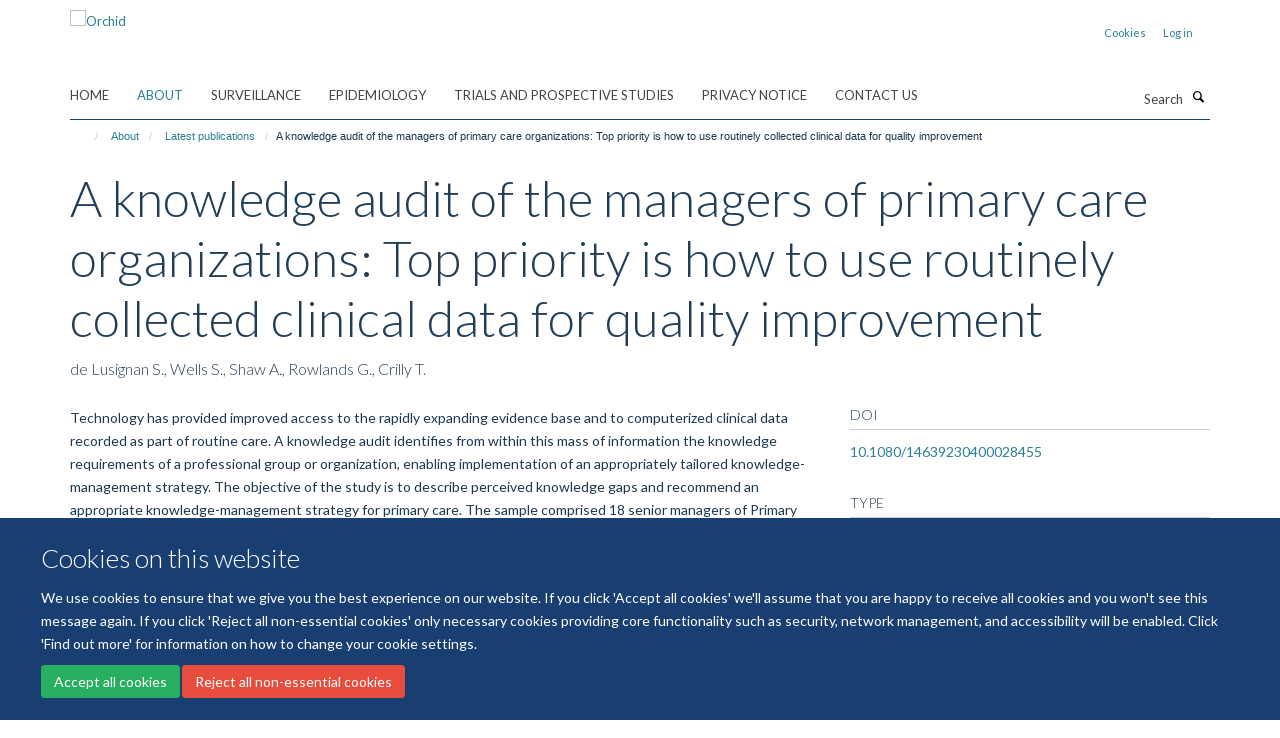

--- FILE ---
content_type: text/html;charset=utf-8
request_url: https://orchid.phc.ox.ac.uk/about/latest_publications/1013884
body_size: 7967
content:
<!doctype html>
<html xmlns="http://www.w3.org/1999/xhtml" lang="en" xml:lang="en">

    <head><base href="https://orchid.phc.ox.ac.uk/about/latest_publications/1013884/" />
        <meta charset="utf-8" />
        <meta name="viewport" content="width=device-width, initial-scale=1.0" />
        <meta name="apple-mobile-web-app-capable" content="yes" />
        <meta name="apple-mobile-web-app-title" content="Haiku" />
        
        <meta http-equiv="Content-Type" content="text/html; charset=utf-8" /><meta name="citation_title" content="A knowledge audit of the managers of primary care organizations: Top priority is how to use routinely collected clinical data for quality improvement" /><meta name="citation_author" content="de Lusignan S." /><meta name="citation_author" content="Wells S." /><meta name="citation_author" content="Shaw A." /><meta name="citation_author" content="Rowlands G." /><meta name="citation_author" content="Crilly T." /><meta name="citation_publication_date" content="2005/03/01" /><meta name="citation_journal_title" content="Medical Informatics and the Internet in Medicine" /><meta name="citation_volume" content="30" /><meta name="citation_firstpage" content="69" /><meta name="citation_lastpage" content="80" /><meta content="Technology has provided improved access to the rapidly expanding evidence base and to computerized clinical data recorded as part of routine care. A knowledge audit identifies from within this mass of information the knowledge requirements of a professional group or organization, enabling implementation of an appropriately tailored knowledge-management strategy. The objective of the study is to describe perceived knowledge gaps and recommend an appropriate knowledge-management strategy for primary care. The sample comprised 18 senior managers of Primary Care Trusts: the Chairman, Chief Executive Officer, or Research and Development Lead. A series of interviews were recorded verbatim, transcribed and analysed. Knowledge requirements were broad, suggesting that a broadly based knowledge-management strategy is needed in primary care. The biggest gap in current knowledge identified is how to perform needs assessment and quality improvement using aggregated routinely collected, general practice computer data. © 2005 Taylor &amp; Francis Group Ltd." name="description" /><meta name="og:title" content="A knowledge audit of the managers of primary care organizations: Top priority is how to use routinely collected clinical data for quality improvement" /><meta name="og:description" content="Technology has provided improved access to the rapidly expanding evidence base and to computerized clinical data recorded as part of routine care. A knowledge audit identifies from within this mass of information the knowledge requirements of a professional group or organization, enabling implementation of an appropriately tailored knowledge-management strategy. The objective of the study is to describe perceived knowledge gaps and recommend an appropriate knowledge-management strategy for primary care. The sample comprised 18 senior managers of Primary Care Trusts: the Chairman, Chief Executive Officer, or Research and Development Lead. A series of interviews were recorded verbatim, transcribed and analysed. Knowledge requirements were broad, suggesting that a broadly based knowledge-management strategy is needed in primary care. The biggest gap in current knowledge identified is how to perform needs assessment and quality improvement using aggregated routinely collected, general practice computer data. © 2005 Taylor &amp; Francis Group Ltd." /><meta name="og:url" content="https://orchid.phc.ox.ac.uk/about/latest_publications/1013884" /><meta name="twitter:card" content="summary" /><meta name="twitter:title" content="A knowledge audit of the managers of primary care organizations: Top priority is how to use routinely collected clinical data for quality improvement" /><meta name="twitter:description" content="Technology has provided improved access to the rapidly expanding evidence base and to computerized clinical data recorded as part of routine care. A knowledge audit identifies from within this mass of information the knowledge requirements of a professional group or organization, enabling implementation of an appropriately tailored knowledge-management strategy. The objective of the study is to describe perceived knowledge gaps and recommend an appropriate knowledge-management strategy for primary care. The sample comprised 18 senior managers of Primary Care Trusts: the Chairman, Chief Executive Officer, or Research and Development Lead. A series of interviews were recorded verbatim, transcribed and analysed. Knowledge requirements were broad, suggesting that a broadly based knowledge-management strategy is needed in primary care. The biggest gap in current knowledge identified is how to perform needs assessment and quality improvement using aggregated routinely collected, general practice computer data. © 2005 Taylor &amp; Francis Group Ltd." /><meta name="generator" content="Plone - http://plone.org" /><meta itemprop="url" content="https://orchid.phc.ox.ac.uk/about/latest_publications/1013884" /><title>A knowledge audit of the managers of primary care organizations: Top priority is how to use routinely collected clinical data for quality improvement — Orchid</title>
        
        
        
        
        
    <link rel="stylesheet" type="text/css" media="screen" href="https://orchid.phc.ox.ac.uk/portal_css/Turnkey%20Theme/resourcecollective.cookielawcookielaw-cachekey-f6a731f2ccacb2d2bf210d53aed5e00a.css" /><link rel="stylesheet" type="text/css" href="https://orchid.phc.ox.ac.uk/portal_css/Turnkey%20Theme/themebootstrapcssselect2-cachekey-a54056fcd357dc5989035b2cf1258493.css" /><link rel="stylesheet" type="text/css" href="https://orchid.phc.ox.ac.uk/portal_css/Turnkey%20Theme/themebootstrapcssmagnific.popup-cachekey-bf608079b0195e8ac6e8f4ed097994a8.css" /><link rel="stylesheet" type="text/css" media="screen" href="https://orchid.phc.ox.ac.uk/portal_css/Turnkey%20Theme/resourcecollective.covercsscover-cachekey-1118de4d9f375cc378c9db82a36fd13f.css" /><link rel="stylesheet" type="text/css" media="screen" href="https://orchid.phc.ox.ac.uk/portal_css/Turnkey%20Theme/resourcehaiku.coveroverlays-cachekey-2c5a1bfbfd6011f777380f6d0f4e5a36.css" /><link rel="stylesheet" type="text/css" href="https://orchid.phc.ox.ac.uk/portal_css/Turnkey%20Theme/resourcehaiku.coverhaiku.chooser-cachekey-da07727f37ed80bba9cf5b8103a2a6db.css" /><link rel="stylesheet" type="text/css" href="https://orchid.phc.ox.ac.uk/portal_css/Turnkey%20Theme/resourcehaiku.widgets.imagehaiku.image.widget-cachekey-d9bc79ea153db00d4f39078f0304478a.css" /><link rel="stylesheet" type="text/css" media="screen" href="https://orchid.phc.ox.ac.uk/++resource++haiku.core.vendor/prism.min.css" /><link rel="canonical" href="https://orchid.phc.ox.ac.uk/about/latest_publications/1013884" /><link rel="search" href="https://orchid.phc.ox.ac.uk/@@search" title="Search this site" /><link rel="shortcut icon" type="image/x-icon" href="https://orchid.phc.ox.ac.uk/favicon.ico?v=31a6f212-f441-11f0-8b78-81f3c01949fe" /><link rel="apple-touch-icon" href="https://orchid.phc.ox.ac.uk/apple-touch-icon.png?v=31a6f213-f441-11f0-8b78-81f3c01949fe" /><script type="text/javascript" src="https://orchid.phc.ox.ac.uk/portal_javascripts/Turnkey%20Theme/resourcecollective.cookielawcookielaw_disabler-cachekey-43942127bb588f1ee0f2f0e1dc8accd8.js"></script><script type="text/javascript" src="https://orchid.phc.ox.ac.uk/portal_javascripts/Turnkey%20Theme/themebootstrapjsvendorrespond-cachekey-3b1bed01499113b709f80336113c0c13.js"></script><script type="text/javascript" src="https://orchid.phc.ox.ac.uk/portal_javascripts/Turnkey%20Theme/++theme++bootstrap/js/vendor/bootstrap.js"></script><script type="text/javascript" src="https://orchid.phc.ox.ac.uk/portal_javascripts/Turnkey%20Theme/themebootstrapjspluginsvendorjquery.trunk8-cachekey-34b713e20c5186ef055e9d4e0683e388.js"></script><script type="text/javascript" src="https://orchid.phc.ox.ac.uk/portal_javascripts/Turnkey%20Theme/plone_javascript_variables-cachekey-2c494a1f5efb60f047cf61230ae61739.js"></script><script type="text/javascript" src="https://orchid.phc.ox.ac.uk/portal_javascripts/Turnkey%20Theme/resourceplone.app.jquerytools-cachekey-c7f4f9c64ce77cbec73d9772ef3b8bfd.js"></script><script type="text/javascript" src="https://orchid.phc.ox.ac.uk/portal_javascripts/Turnkey%20Theme/mark_special_links-cachekey-5d232698b7ac4ef7a9e14082a65e84c3.js"></script><script type="text/javascript" src="https://orchid.phc.ox.ac.uk/portal_javascripts/Turnkey%20Theme/modernizr-cachekey-f7651f91c419fa4c9d4dfcc706d9a716.js"></script><script type="text/javascript" src="https://orchid.phc.ox.ac.uk/portal_javascripts/Turnkey%20Theme/resourceplone.app.discussion.javascriptscomments-cachekey-e064fc11e046ce19d92a988ef54c9a20.js"></script><script type="text/javascript" src="https://orchid.phc.ox.ac.uk/portal_javascripts/Turnkey%20Theme/themebootstrapjspluginsvendorselect2-cachekey-86e6a019b63d3d00f31a3778a567cc6c.js"></script><script type="text/javascript" src="https://orchid.phc.ox.ac.uk/portal_javascripts/Turnkey%20Theme/++theme++bootstrap/js/plugins/vendor/jquery.html5-placeholder-shim.js"></script><script type="text/javascript" src="https://orchid.phc.ox.ac.uk/portal_javascripts/Turnkey%20Theme/++theme++bootstrap/js/vendor/hammer.js"></script><script type="text/javascript" src="https://orchid.phc.ox.ac.uk/portal_javascripts/Turnkey%20Theme/themebootstrapjspluginshaikujquery.navigation-portlets-cachekey-d259cf82202c262fb68569943960705f.js"></script><script type="text/javascript" src="https://orchid.phc.ox.ac.uk/portal_javascripts/Turnkey%20Theme/themebootstrapjspluginsvendormasonry-cachekey-86dc75f8d169d86cc5504f03e3afd504.js"></script><script type="text/javascript" src="https://orchid.phc.ox.ac.uk/portal_javascripts/Turnkey%20Theme/themebootstrapjspluginsvendorimagesloaded-cachekey-7f09064eb8ccb968a5d1ee2eead551fc.js"></script><script type="text/javascript" src="https://orchid.phc.ox.ac.uk/portal_javascripts/Turnkey%20Theme/++theme++bootstrap/js/plugins/vendor/jquery.lazysizes.js"></script><script type="text/javascript" src="https://orchid.phc.ox.ac.uk/portal_javascripts/Turnkey%20Theme/++theme++bootstrap/js/plugins/vendor/jquery.magnific.popup.js"></script><script type="text/javascript" src="https://orchid.phc.ox.ac.uk/portal_javascripts/Turnkey%20Theme/themebootstrapjspluginsvendorjquery.toc-cachekey-dde4e370d4caf90b14dc792008dcba4f.js"></script><script type="text/javascript" src="https://orchid.phc.ox.ac.uk/portal_javascripts/Turnkey%20Theme/++theme++bootstrap/js/turnkey-various.js"></script><script type="text/javascript" src="https://orchid.phc.ox.ac.uk/portal_javascripts/Turnkey%20Theme/resourcecollective.coverjsmain-cachekey-e2a0f58b1645d6b80ff2cfe0a29ec42b.js"></script><script type="text/javascript" src="https://orchid.phc.ox.ac.uk/portal_javascripts/Turnkey%20Theme/resourcehaiku.mmenu.jsjquery.mmenu.all.min-cachekey-df28460ac007dff5f994005a42aa80b1.js"></script><script type="text/javascript" src="https://orchid.phc.ox.ac.uk/portal_javascripts/Turnkey%20Theme/resourcecollective.cookielawcookielaw_banner-cachekey-252abdc4fc389bc1bee40a4224fc9b60.js"></script><script type="text/javascript">
        jQuery(function($){
            if (typeof($.datepicker) != "undefined"){
              $.datepicker.setDefaults(
                jQuery.extend($.datepicker.regional[''],
                {dateFormat: 'mm/dd/yy'}));
            }
        });
        </script><script async="" src="https://www.googletagmanager.com/gtag/js?id=G-38QPTY4WBD"></script><script> window.dataLayer = window.dataLayer || []; function gtag(){dataLayer.push(arguments);} gtag('js', new Date()); gtag('config', 'G-38QPTY4WBD'); </script><script async="" src="https://www.googletagmanager.com/gtag/js?id=G-V8VKSK0HBQ"></script><script>
window.dataLayer = window.dataLayer || [];
function gtag(){dataLayer.push(arguments);}
gtag('js', new Date());
gtag('config', 'G-V8VKSK0HBQ');
</script>
    <link href="https://orchid.phc.ox.ac.uk/++theme++sublime-anti-flash-white/screen.css" rel="stylesheet" />
  
    <link href="https://orchid.phc.ox.ac.uk/++theme++sublime-anti-flash-white/style.css" rel="stylesheet" />
  <style class="extra-css" id="empty-extra-css"></style></head>

    <body class="template-view portaltype-publication site-Plone section-about subsection-latest_publications subsection-latest_publications-1013884 userrole-anonymous no-toolbar mount-079" dir="ltr"><div id="cookienotification">

    <div class="container">
    
        <div class="row">
        
            <div class="col-md-12">
                <h2>
                    Cookies on this website
                </h2>
                
            </div>
        
            <div class="col-md-12">
                <p>
                    We use cookies to ensure that we give you the best experience on our website. If you click 'Accept all cookies' we'll assume that you are happy to receive all cookies and you won't see this message again. If you click 'Reject all non-essential cookies' only necessary cookies providing core functionality such as security, network management, and accessibility will be enabled. Click 'Find out more' for information on how to change your cookie settings.
                </p>
                
            </div>
    
            <div class="col-md-12">
                <a class="btn btn-success cookie-continue" href="https://orchid.phc.ox.ac.uk/@@enable-cookies?&amp;came_from=https://orchid.phc.ox.ac.uk/about/latest_publications/1013884">Accept all cookies</a>
                <a class="btn btn-danger cookie-disable" href="https://orchid.phc.ox.ac.uk/@@disable-cookies?came_from=https://orchid.phc.ox.ac.uk/about/latest_publications/1013884">Reject all non-essential cookies</a>
                
            </div> 
            
        </div>
    
    </div>
     
</div><div id="site-wrapper" class="container-fluid">

            <div class="modal fade" id="modal" tabindex="-1" role="dialog" aria-hidden="true"></div>

            

            

            <div id="site-header" class="container">

                <div id="site-status"></div>

                

                <header class="row">
                    <div class="col-xs-10 col-sm-6">
                        <a id="primary-logo" title="Orchid" href="https://orchid.phc.ox.ac.uk"><img src="https://orchid.phc.ox.ac.uk/images/site-logos/logo-for-orchid.png" alt="Orchid" /></a>
                    </div>
                    <div class="col-sm-6 hidden-xs">
                        <div class="heading-spaced">
                            <div id="site__secondary-logo">
                                
        <img src="https://orchid.phc.ox.ac.uk/images/site-logos/university-of-oxford.png" alt="" class="img-responsive logo-secondary" />
    
                            </div>
                            <div id="site-actions">

        <ul class="list-unstyled list-inline text-right">
    
            
    
            
                
                    <li id="siteaction-cookie-policy">
                        <a href="https://orchid.phc.ox.ac.uk/cookies" title="" accesskey="">Cookies</a>
                    </li>
                
            
            
                
                    <li id="siteaction-login">
                        <a href="https://orchid.phc.ox.ac.uk/Shibboleth.sso/Login?target=https://orchid.phc.ox.ac.uk/shibboleth_loggedin?came_from=https://orchid.phc.ox.ac.uk/about/latest_publications/1013884" title="" accesskey="">Log in</a>
                    </li>
                
            
    
        </ul>
    </div>
                        </div>
                    </div>
                    <div class="col-xs-2 visible-xs">
                        <a href="#mmenu" role="button" class="btn btn-default" aria-label="Toggle menu">
                            <i class="glyphicon glyphicon-menu"></i>
                        </a>
                    </div>
                </header>

                <nav role="navigation">
                    <div class="row">
                        <div class="col-sm-10">
                            <div id="site-bar" class="collapse navbar-collapse">

	    <ul class="nav navbar-nav">

            

	            <li class="dropdown" id="portaltab-index_html">
	                <a href="https://orchid.phc.ox.ac.uk" title="" data-toggle="">Home</a>
                    
	            </li>

            
            

	            <li class="dropdown active" id="portaltab-about">
	                <a href="https://orchid.phc.ox.ac.uk/about" title="" data-toggle="" data-hover="dropdown">About</a>
                    <ul class="dropdown-menu" role="menu">
                        
                            <li>
                                <a href="https://orchid.phc.ox.ac.uk/about/history-of-orchid-rcgp" title="">About us</a>
                            </li>
                        
                        
                            <li>
                                <a href="https://orchid.phc.ox.ac.uk/about/our-team" title="">Our team</a>
                            </li>
                        
                        
                            <li>
                                <a href="https://orchid.phc.ox.ac.uk/about/research-themes" title="">Research themes</a>
                            </li>
                        
                        
                            <li>
                                <a href="https://orchid.phc.ox.ac.uk/about/news-and-blogs-1" title="">News and blogs</a>
                            </li>
                        
                        
                            <li>
                                <a href="https://orchid.phc.ox.ac.uk/about/media" title="">Media</a>
                            </li>
                        
                        
                            <li>
                                <a href="https://orchid.phc.ox.ac.uk/about/latest_publications" title="">Latest publications</a>
                            </li>
                        
                        
                            <li>
                                <a href="https://orchid.phc.ox.ac.uk/about/events" title="">Events</a>
                            </li>
                        
                    </ul>
	            </li>

            
            

	            <li class="dropdown" id="portaltab-surveillance">
	                <a href="https://orchid.phc.ox.ac.uk/surveillance" title="" data-toggle="" data-hover="dropdown">Surveillance</a>
                    <ul class="dropdown-menu" role="menu">
                        
                            <li>
                                <a href="https://orchid.phc.ox.ac.uk/surveillance/joining-the-network" title="">Joining the Network</a>
                            </li>
                        
                        
                            <li>
                                <a href="https://orchid.phc.ox.ac.uk/surveillance/material-request" title="">Material Request Form - Update</a>
                            </li>
                        
                        
                            <li>
                                <a href="https://orchid.phc.ox.ac.uk/surveillance/study-expression-of-interest" title="">Study Expression of Interest Form</a>
                            </li>
                        
                        
                            <li>
                                <a href="https://orchid.phc.ox.ac.uk/surveillance/surveillance-related-studies" title="">Surveillance Related Studies</a>
                            </li>
                        
                        
                            <li>
                                <a href="https://orchid.phc.ox.ac.uk/surveillance/rsc_ppie_group" title="">RSC Patient &amp; Public Involvement and Engagement (PPIE) Group</a>
                            </li>
                        
                        
                            <li>
                                <a href="https://orchid.phc.ox.ac.uk/surveillance/professional-engagement" title="">Professional Engagement</a>
                            </li>
                        
                        
                            <li>
                                <a href="https://orchid.phc.ox.ac.uk/surveillance/information_for_patients" title="">Information for Patients</a>
                            </li>
                        
                        
                            <li>
                                <a href="https://orchid.phc.ox.ac.uk/surveillance/dashboards-and-observatories-portal" title="">Dashboards and Observatories Portal</a>
                            </li>
                        
                    </ul>
	            </li>

            
            

	            <li class="dropdown" id="portaltab-orchid_epidemiology">
	                <a href="https://orchid.phc.ox.ac.uk/orchid_epidemiology" title="" data-toggle="">Epidemiology</a>
                    
	            </li>

            
            

	            <li class="dropdown" id="portaltab-copy_of_surveillance">
	                <a href="https://orchid.phc.ox.ac.uk/copy_of_surveillance" title="" data-toggle="">Trials and Prospective Studies</a>
                    
	            </li>

            
            

	            <li class="dropdown" id="portaltab-privacy-policy">
	                <a href="https://orchid.phc.ox.ac.uk/privacy-policy" title="" data-toggle="">Privacy Notice</a>
                    
	            </li>

            
            

	            <li class="dropdown" id="portaltab-contact-us">
	                <a href="https://orchid.phc.ox.ac.uk/contact-us" title="" data-toggle="">Contact Us</a>
                    
	            </li>

            

            

	    </ul>

    </div>
                        </div>
                        <div class="col-sm-2">
                            <form action="https://orchid.phc.ox.ac.uk/@@search" id="site-search" class="form-inline" role="form">
                                <div class="input-group">
                                    <label class="sr-only" for="SearchableText">Search</label>
                                    <input type="text" class="form-control" name="SearchableText" id="SearchableText" placeholder="Search" />
                                    <span class="input-group-btn">
                                        <button class="btn" type="submit" aria-label="Search"><i class="glyphicon-search"></i></button>
                                    </span>
                                </div>
                            </form>
                        </div>
                    </div>
                </nav>

                <div class="container">
                    <div class="row">
                        <div class="col-md-12">
                            <ol class="breadcrumb" id="site-breadcrumbs"><li><a title="Home" href="https://orchid.phc.ox.ac.uk"><span class="glyphicon glyphicon-home"></span></a></li><li><a href="https://orchid.phc.ox.ac.uk/about">About</a></li><li><a href="https://orchid.phc.ox.ac.uk/about/latest_publications">Latest publications</a></li><li class="active">A knowledge audit of the managers of primary care organizations: Top priority is how to use routinely collected clinical data for quality improvement</li></ol>
                        </div>
                    </div>
                </div>

            </div>

            <div id="content" class="container ">

                            

                            

            

        <div itemscope="" itemtype="http://schema.org/Thing">

            <meta itemprop="url" content="https://orchid.phc.ox.ac.uk/about/latest_publications/1013884" />

            
                <div id="above-page-header">
    

</div>
            

            
                
                
                    
                        <div class="page-header">
                            <div class="row">
                                    
                                <div class="col-xs-12 col-sm-12">
                                    
                                    
                                        <h1>
                                            <span itemprop="name">A knowledge audit of the managers of primary care organizations: Top priority is how to use routinely collected clinical data for quality improvement</span>
                                            <small>
                                                
                                            </small>
                                        </h1>
                                    
                                    
                                    
                    <div id="below-page-title">
</div>
                    <h5 style="margin:10px 0">de Lusignan S., Wells S., Shaw A., Rowlands G., Crilly T.</h5>
                
                                    
                                </div>
                                    
                                
                                            
                            </div>
                        </div>
                    
                    
                    
                    
                 
            

            
                <div id="below-page-header"></div>
            

            
                <div id="above-page-content"></div>
            

            
                <div class="row">
        
                    <div id="site-content" class="col-sm-8">

                        

                            
                                
                            

                            
                                
                            

                            
                                
                                    
                                
                            
            
                            <div class="row">
                                <div id="site-content-body" class="col-sm-12">
            
                                    
                
                    
                    
                    <div class="row">
                        <div class="col-sm-4">
                            
                        </div>
                        <div class="col-sm-12">
                           <p style="margin-top:0">Technology has provided improved access to the rapidly expanding evidence base and to computerized clinical data recorded as part of routine care. A knowledge audit identifies from within this mass of information the knowledge requirements of a professional group or organization, enabling implementation of an appropriately tailored knowledge-management strategy. The objective of the study is to describe perceived knowledge gaps and recommend an appropriate knowledge-management strategy for primary care. The sample comprised 18 senior managers of Primary Care Trusts: the Chairman, Chief Executive Officer, or Research and Development Lead. A series of interviews were recorded verbatim, transcribed and analysed. Knowledge requirements were broad, suggesting that a broadly based knowledge-management strategy is needed in primary care. The biggest gap in current knowledge identified is how to perform needs assessment and quality improvement using aggregated routinely collected, general practice computer data. © 2005 Taylor &amp; Francis Group Ltd.</p>
                        </div>
                    </div>
                
                                    
                                </div>
            
                                
            
                            </div>
            
                            
                    <p>
                        
                        <a role="button" title="Original publication" class="btn btn-default" target="_blank" rel="noopener" href="http://doi.org/10.1080/14639230400028455">Original publication</a>
                        
                    </p>

                    
                
                        
        
                    </div>
        
                    <div class="site-sidebar col-sm-4">
        
                        <div id="aside-page-content"></div>
              
                        

                    
                        <h5 class="publication-lead">DOI</h5>
                        <p>
                            <a href="http://doi.org/10.1080/14639230400028455" target="_blank" rel="noopener">10.1080/14639230400028455</a>
                        </p>
                    

                    
                        <h5 class="publication-lead">Type</h5>
                        <p>Journal article</p>
                    

                    
                        <h5 class="publication-lead">Journal</h5>
                        <p>Medical Informatics and the Internet in Medicine</p>
                    

                    

                    

                    

                    
                        <h5 class="publication-lead">Publication Date</h5>
                        <p>01/03/2005</p>
                    

                    
                        <h5 class="publication-lead">Volume</h5>
                        <p>30</p>
                    

                    
                        <h5 class="publication-lead">Pages</h5>
                        <p>
                            69
                            -
                            80
                        </p>
                    

                    

                    

                    

                
        
                    </div>
        
                </div>
            

            
                <div id="below-page-content"></div>
            
            
        </div>

    

        
                        </div>

            <footer id="site-footer" class="container" itemscope="" itemtype="http://schema.org/WPFooter">
        <hr />
        





    <div class="row" style="margin-bottom:20px">

        <div class="col-md-4">
            
        </div>

        <div class="col-md-8">
            
            
                <ul id="footer-nav" class="list-inline">
                    
                        <li>
                            <a href="https://compliance.admin.ox.ac.uk/submit-foi" target="_blank" rel="noopener">Freedom of Information</a>
                        </li>
                    
                    
                        <li>
                            <a href="https://www.ox.ac.uk/privacy-policy" rel="noopener">Privacy Policy</a>
                        </li>
                    
                    
                        <li>
                            <a href="http://www.ox.ac.uk/copyright" target="_blank" rel="noopener">Copyright Statement</a>
                        </li>
                    
                    
                        <li>
                            <a href="https://079.kairuku.haiku.fry-it.com/about/accessibility-statement" rel="noopener">Accessibility Statement</a>
                        </li>
                    
                </ul>
            
        </div>
    </div>





    <div id="site-actions-footer" class="visible-xs-block" style="margin:20px 0">

        <ul class="list-unstyled list-inline text-center">

            
                
                    <li id="siteaction-cookie-policy">
                        <a href="https://orchid.phc.ox.ac.uk/cookies" title="Cookies" accesskey="">Cookies</a>
                    </li>
                
            
            
                
                    <li id="siteaction-login">
                        <a href="https://orchid.phc.ox.ac.uk/Shibboleth.sso/Login?target=https://orchid.phc.ox.ac.uk/shibboleth_loggedin?came_from=https://orchid.phc.ox.ac.uk/about/latest_publications/1013884" title="Log in" accesskey="">Log in</a>
                    </li>
                
            

        </ul>
    </div>







    <div id="powered-by-haiku" class="row">
        <div class="col-xs-12 text-center">
            <a href="http://fry-it.com/haiku" target="_blank" rel="noopener"><img src="https://orchid.phc.ox.ac.uk/++theme++bootstrap/images/powered-by-haiku.jpg" alt="powered by Haiku" /></a>
        </div>
    </div>





    </footer>

        </div><div id="haiku-mmenu">

            <nav id="mmenu" data-counters="true" data-searchfield="true" data-title="Menu" data-search="true">
                <ul>
                    <li>


    <a href="https://orchid.phc.ox.ac.uk/front-page" class="state-published" title="">
        <span>Welcome</span>
    </a>

</li>
<li>


    <a href="https://orchid.phc.ox.ac.uk/about" class="state-published" title="">
        <span>About</span>
    </a>

<ul>
<li>


    <a href="https://orchid.phc.ox.ac.uk/about/history-of-orchid-rcgp" class="state-published" title="">
        <span>About us</span>
    </a>

</li>
<li>


    <a href="https://orchid.phc.ox.ac.uk/about/our-team" class="state-published" title="">
        <span>Our team</span>
    </a>

</li>
<li>


    <a href="https://orchid.phc.ox.ac.uk/about/research-themes" class="state-published" title="">
        <span>Research themes</span>
    </a>

<ul>
<li>


    <a href="https://orchid.phc.ox.ac.uk/about/research-themes/infectious_diseases" class="state-published" title="">
        <span>Infectious Diseases</span>
    </a>

</li>
<li>


    <a href="https://orchid.phc.ox.ac.uk/about/research-themes/cardiometabolic" class="state-published" title="">
        <span>Cardiometabolic</span>
    </a>

</li>
<li>


    <a href="https://orchid.phc.ox.ac.uk/about/research-themes/vaccine-research" class="state-published" title="">
        <span>Vaccine research</span>
    </a>

</li>
<li>


    <a href="https://orchid.phc.ox.ac.uk/about/research-themes/adverse-events-of-interest" class="state-published" title="">
        <span>Adverse events of interest</span>
    </a>

</li>
<li>


    <a href="https://orchid.phc.ox.ac.uk/about/research-themes/cancer" class="state-published" title="">
        <span>Cancer</span>
    </a>

</li>
<li>


    <a href="https://orchid.phc.ox.ac.uk/about/research-themes/comorbidity" class="state-published" title="">
        <span>Comorbidity</span>
    </a>

</li>
<li>


    <a href="https://orchid.phc.ox.ac.uk/about/research-themes/workload-workforce" class="state-published" title="">
        <span>Observational studies</span>
    </a>

</li>
<li>


    <a href="https://orchid.phc.ox.ac.uk/about/research-themes/gastro" class="state-published" title="">
        <span>Gastro</span>
    </a>

</li>
<li>


    <a href="https://orchid.phc.ox.ac.uk/about/research-themes/monitory" class="state-published" title="">
        <span>Monitory</span>
    </a>

</li>
<li>


    <a href="https://orchid.phc.ox.ac.uk/about/research-themes/credence" class="state-published" title="">
        <span>Credence</span>
    </a>

</li>
<li>


    <a href="https://orchid.phc.ox.ac.uk/about/research-themes/attest" class="state-published" title="">
        <span>Attest-tts</span>
    </a>

</li>
<li>


    <a href="https://orchid.phc.ox.ac.uk/about/research-themes/combikid" class="state-published" title="">
        <span>CombiKid</span>
    </a>

</li>
<li>


    <a href="https://orchid.phc.ox.ac.uk/about/research-themes/iid3" class="state-published" title="">
        <span>iid3</span>
    </a>

</li>
<li>


    <a href="https://orchid.phc.ox.ac.uk/about/research-themes/piams" class="state-published" title="">
        <span>Piams</span>
    </a>

</li>
<li>


    <a href="https://orchid.phc.ox.ac.uk/about/research-themes/project-rsv-comnet-1" class="state-published" title="">
        <span>Project RSV ComNet</span>
    </a>

</li>
<li>


    <a href="https://orchid.phc.ox.ac.uk/about/research-themes/drive" class="state-published" title="">
        <span>Drive</span>
    </a>

</li>
<li>


    <a href="https://orchid.phc.ox.ac.uk/about/research-themes/principle" class="state-published" title="">
        <span>Principle</span>
    </a>

</li>
<li>


    <a href="https://orchid.phc.ox.ac.uk/about/research-themes/raptor" class="state-published" title="">
        <span>Raptor</span>
    </a>

</li>
<li>


    <a href="https://orchid.phc.ox.ac.uk/about/research-themes/research-themes" class="state-published" title="">
        <span>Research themes</span>
    </a>

</li>
<li>


    <a href="https://orchid.phc.ox.ac.uk/about/research-themes/ObservatARI" class="state-published" title="">
        <span>ObservatARI</span>
    </a>

</li>

</ul>
</li>
<li>


    <a href="https://orchid.phc.ox.ac.uk/about/news-and-blogs-1" class="state-published" title="">
        <span>News and blogs</span>
    </a>

</li>
<li>


    <a href="https://orchid.phc.ox.ac.uk/about/media" class="state-published" title="">
        <span>Media</span>
    </a>

</li>
<li>


    <a href="https://orchid.phc.ox.ac.uk/about/latest_publications" class="state-published" title="">
        <span>Latest publications</span>
    </a>

</li>
<li>


    <a href="https://orchid.phc.ox.ac.uk/about/events" class="state-published" title="">
        <span>Events</span>
    </a>

</li>

</ul>
</li>
<li>


    <a href="https://orchid.phc.ox.ac.uk/surveillance" class="state-published" title="Overview&#13;&#10;&#13;&#10;Since the early 1990s, Oxford-RCGP RSC network practices have volunteered to take part in yearly influenza virology surveillance, in collaboration with UK Health Security Agency (UKHSA). With the introduction of the COVID-19 pandemic this work has since broadened to encompass other respiratory viruses, such as influenza, COVID-19 and Respiratory Syncytial Virus. Participating practices assist the network by collecting nasopharyngeal samples from patients clinically suspected of having a respiratory virus. Results are then linked to pseudonymised clinical data. Its primary role is to confirm these cases, but also to look at the impact of other diseases, to characterise more vulnerable populations, and to support in the evaluation of vaccine effectiveness. Most interest is currently on how age, gender, ethnicity, household size, and population density link to rates of infection.&#13;&#10;&#13;&#10;A serological surveillance arm has also been rolled-out, which contributes important and timely data on background population immunity to respiratory illnesses, and vaccine effectiveness.&#13;&#10;&#13;&#10;Include link to seasonal letter&#13;&#10;&#13;&#10;Aims&#13;&#10;&#13;&#10;To monitor the spread of respiratory viruses (including influenza, COVID-19, RSV) and measure the effectiveness of COVID-19 and influenza vaccinations through the winter season.&#13;&#10;&#13;&#10;Promoting at Practice&#13;&#10;&#13;&#10;We warmly invite practices to promote surveillance activities to patients at the practice level. If you would like to participate please contact: practiceenquiries@phc.ox.ac.uk">
        <span>Surveillance</span>
    </a>

<ul>
<li>


    <a href="https://orchid.phc.ox.ac.uk/surveillance/surveillance" class="state-published" title="">
        <span>Surveillance</span>
    </a>

</li>
<li>


    <a href="https://orchid.phc.ox.ac.uk/surveillance/joining-the-network" class="state-published" title="">
        <span>Joining the Network</span>
    </a>

</li>
<li>


    <a href="https://orchid.phc.ox.ac.uk/surveillance/material-request" class="state-published" title="">
        <span>Material Request Form - Update</span>
    </a>

</li>
<li>


    <a href="https://orchid.phc.ox.ac.uk/surveillance/study-expression-of-interest" class="state-published" title="">
        <span>Study Expression of Interest Form</span>
    </a>

</li>
<li>


    <a href="https://orchid.phc.ox.ac.uk/surveillance/surveillance-related-studies" class="state-published" title="">
        <span>Surveillance Related Studies</span>
    </a>

</li>
<li>


    <a href="https://orchid.phc.ox.ac.uk/surveillance/rsc_ppie_group" class="state-published" title="">
        <span>RSC Patient &amp; Public Involvement and Engagement (PPIE) Group</span>
    </a>

</li>
<li>


    <a href="https://orchid.phc.ox.ac.uk/surveillance/professional-engagement" class="state-published" title="">
        <span>Professional Engagement</span>
    </a>

</li>
<li>


    <a href="https://orchid.phc.ox.ac.uk/surveillance/information_for_patients" class="state-published" title="">
        <span>Information for Patients</span>
    </a>

</li>
<li>


    <a href="https://orchid.phc.ox.ac.uk/surveillance/dashboards-and-observatories-portal" class="state-published" title="">
        <span>Dashboards and Observatories Portal</span>
    </a>

</li>

</ul>
</li>
<li>


    <a href="https://orchid.phc.ox.ac.uk/orchid_epidemiology" class="state-published" title="">
        <span>Epidemiology</span>
    </a>

</li>
<li>


    <a href="https://orchid.phc.ox.ac.uk/copy_of_surveillance" class="state-published" title="">
        <span>Trials and Prospective Studies</span>
    </a>

</li>
<li>


    <a href="https://orchid.phc.ox.ac.uk/privacy-policy" class="state-published" title="">
        <span>Privacy Notice</span>
    </a>

<ul>
<li>


    <a href="https://orchid.phc.ox.ac.uk/privacy-policy/orchid-research-data-subject-privacy-notice" class="state-published" title="">
        <span>Orchid Data Subject Privacy Notice</span>
    </a>

</li>
<li>


    <a href="https://orchid.phc.ox.ac.uk/privacy-policy/orchid-user-privacy-notice" class="state-published" title="">
        <span>Orchid User Privacy Notice</span>
    </a>

</li>
<li>


    <a href="https://orchid.phc.ox.ac.uk/privacy-policy/contact-us" class="state-published" title="">
        <span>Contact us</span>
    </a>

</li>

</ul>
</li>
<li>


    <a href="https://orchid.phc.ox.ac.uk/contact-us" class="state-published" title="">
        <span>Contact Us</span>
    </a>

</li>

                </ul>
            </nav>

            <script type="text/javascript">
                $(document).ready(function() {
                    var menu = $("#mmenu");
                    menu.mmenu({
                        navbar: {title: menu.data("title")},
                        counters: menu.data("counters"),
                        searchfield: menu.data("search") ? {"resultsPanel": true} : {},
                        navbars: menu.data("search") ? {"content": ["searchfield"]} : {}
                    });
                    // fix for bootstrap modals
                    // http://stackoverflow.com/questions/35038146/bootstrap-modal-and-mmenu-menu-clashing
                    $(".mm-slideout").css("z-index", "auto");
                });
            </script>

         </div>
    
      <script type="text/javascript" src="https://orchid.phc.ox.ac.uk/++resource++haiku.core.vendor/prism.min.js"></script>
    
  

    <script type="text/javascript">
        function deleteAllCookies() {
            var cookies = document.cookie.split("; ");
            for (var c = 0; c < cookies.length; c++) {
                if (!HAIKU_ALLOWED_COOKIES.some(v => cookies[c].includes(v))) {
                    var d = window.location.hostname.split(".");
                    while (d.length > 0) {    
                        var cookieBase1 = encodeURIComponent(cookies[c].split(";")[0].split("=")[0]) + '=; expires=Thu, 01-Jan-1970 00:00:01 GMT; domain=' + d.join('.') + '; path=';
                        var cookieBase2 = encodeURIComponent(cookies[c].split(";")[0].split("=")[0]) + '=; expires=Thu, 01-Jan-1970 00:00:01 GMT; domain=.' + d.join('.') + '; path=';
                        var p = location.pathname.split('/');
                        document.cookie = cookieBase1 + '/';
                        document.cookie = cookieBase2 + '/';
                        while (p.length > 0) {
                            document.cookie = cookieBase1 + p.join('/');
                            document.cookie = cookieBase2 + p.join('/');
                            p.pop();
                        };
                        d.shift();
                    }
                }
            }
        };
        if (!(document.cookie.includes('haiku_cookies_enabled'))) {
            deleteAllCookies();
        }
    </script>
    
</body>

</html>

--- FILE ---
content_type: text/css
request_url: https://orchid.phc.ox.ac.uk/++theme++sublime-anti-flash-white/style.css
body_size: 66
content:
/* Sublime Anti-Flash White Child Theme - custom css file */
